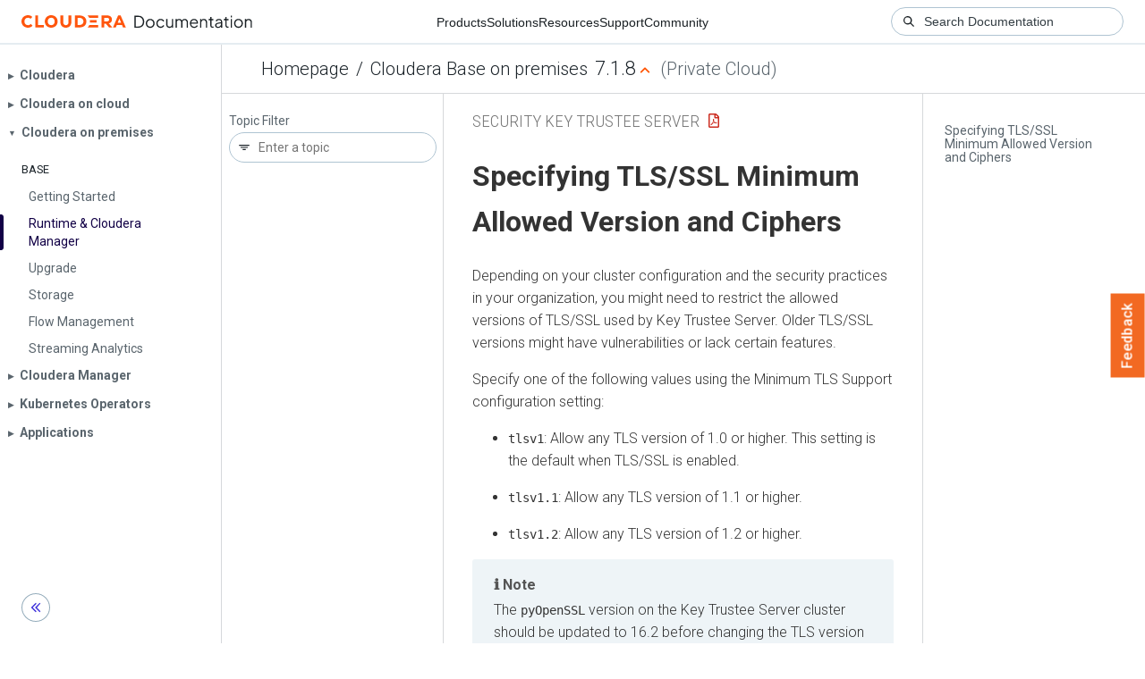

--- FILE ---
content_type: text/html
request_url: https://docs.cloudera.com/cdp-private-cloud-base/7.1.8/security-key-trustee-server/topics/cm-security-specifying-tls-ssl-minimum-allowed-version-and-ciphers.html
body_size: 1409
content:
<!DOCTYPE html><html lang="en"><head><meta http-equiv="Content-Type" content="text/html; charset=UTF-8"><meta charset="UTF-8"><meta name="viewport" content="width=device-width, initial-scale=1, shrink-to-fit=no"><title>Specifying TLS/SSL Minimum Allowed Version and Ciphers</title><meta name="generator" content="DITA-OT"><meta name="description" content="Depending on your cluster configuration and the security practices in your organization, you might need to restrict the allowed versions of TLS/SSL used by Key Trustee Server. Older TLS/SSL versions might have vulnerabilities or lack certain features."><meta name="prodname" content="Cloudera Manager"><meta name="version" content="7"><meta name="release" content="5"><meta name="modification" content="4"><meta name="rights" content="© 2010–2022 Cloudera, Inc."><link rel="stylesheet" href="/common/css/main.css"><link rel="alternate" type="application/pdf" href="../cm-security-key-trustee-server.pdf"></head><body class="hg"><header class="chead"><div class="breadcrumbs"><span class="bread-home"><a href="/"><i class="fas fa-home"></i><span class="text-home">Cloudera Docs</span></a></span><span class="bread-product"></span><span class="bread-version"></span></div></header><main class="cmain"><div class="cpage"><article class="maincontent"><div class="inner-breadcrumbs"></div><div id="content" aria-labelledby="ariaid-title1">
 <h1 class="title topictitle1" id="ariaid-title1">Specifying TLS/SSL Minimum Allowed Version and Ciphers</h1>
 
 
 <div class="body conbody"><p class="shortdesc">Depending on your cluster configuration and the security practices in your organization,
  you might need to restrict the allowed versions of TLS/SSL used by Key Trustee Server. Older
  TLS/SSL versions might have vulnerabilities or lack certain features. </p>
  <p class="p">Specify one of the following values using the Minimum TLS Support configuration setting: </p>
  <ul class="ul" id="cm-security-specifying-tls-ssl-minimum-allowed-version-and-ciphers__ul_lxq_y2s_2mb">
   <li class="li">
    <p class="p">
     <code class="ph codeph">tlsv1</code>: Allow any TLS version of 1.0 or higher. This setting is the default
     when TLS/SSL is enabled. </p>
   </li>
   <li class="li">
    <p class="p">
     <code class="ph codeph">tlsv1.1</code>: Allow any TLS version of 1.1 or higher. </p>
   </li>
   <li class="li">
    <p class="p">
     <code class="ph codeph">tlsv1.2</code>: Allow any TLS version of 1.2 or higher. </p>
   </li>
  </ul>
  <aside class="note note"><div class="admon-title-text">note</div><div class="admon-text"> The <code class="ph codeph">pyOpenSSL</code> version on the Key Trustee Server cluster should be updated
   to 16.2 before changing the TLS version to 1.2. If <code class="ph codeph">pyOpenSSL</code> is not updated,
   then the following error appears when the Key Trustee Server service attempts to restart: <div class="p">
    <pre class="pre codeblock"><code>keytrustee-server: Error in setting the protocol to the value TLSv1.2.
This usually means there is no support for the entered value.
Python Error: 'module' object has no attribute 'OP_NO_TLSv1_1"</code></pre>
   </div></div></aside>
  <div class="p">Along with specifying the version, you can also specify the allowed set of TLS ciphers using
   the Supported Cipher Configuration for SSL configuration setting. The argument to this option is
   a list of keywords, separated by colons, commas, or spaces, and optionally including other
   notation. <pre class="pre codeblock"><code>AES256:CAMELLIA256-SHA</code></pre></div>
  <p class="p">By default, the cipher list is empty, and Key Trustee Server uses the default cipher list for
   the underlying platform. See the output of <span class="keyword cmdname">man ciphers</span> for the full set of
   keywords and notation allowed in the argument string. </p>
 </div>
<nav role="navigation" class="related-links"><div class="familylinks"><div class="parentlink"><strong>Parent topic:</strong> <a class="link" href="../topics/cm-security-key-trustee-initialize.html" title="How to initialize your non-HA Key Trustee Server.">Initializing Standalone Key Trustee Server</a></div></div></nav></div></article></div><aside class="pubmenu"></aside></main><div class="logo"><a href="http://www.cloudera.com/"><img src="/common/img/cloudera_short_logo.png"></a></div><nav class="product-drawer"><div class="full-logo"><a href="http://www.cloudera.com/"><img src="/common/img/cloudera.png"></a></div></nav><footer></footer><script src="/common/js/main.js"></script></body></html>